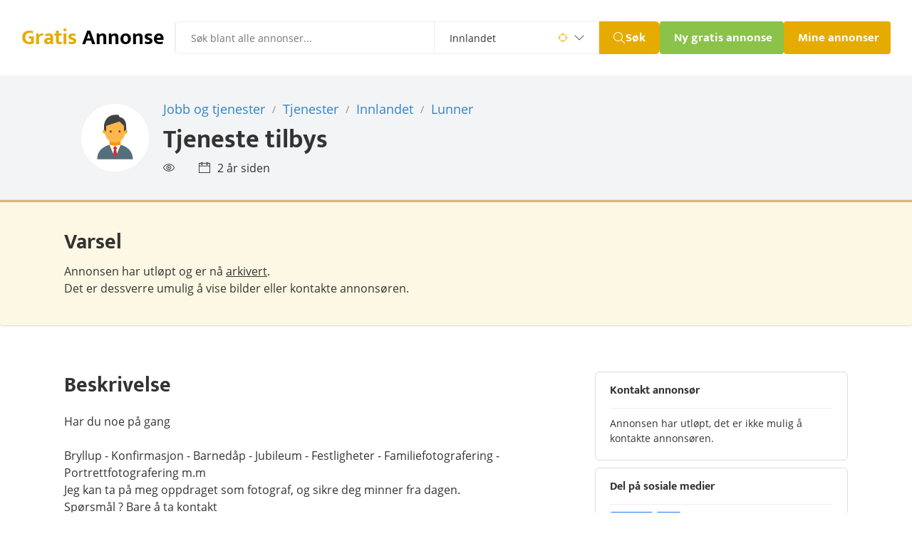

--- FILE ---
content_type: text/html; charset=utf-8
request_url: https://gratis-annonse.no/bryllup-konfirmasjon-barnedap-jubileum.html
body_size: 14483
content:
<!DOCTYPE html>
<html lang="no">

  <head>
    



  <meta charset="utf-8">

  
    <title>Har du noe på gang Bryllup - Konfirmasjon... - Tjenester i Lunner, Innlandet</title>
  

  <!-- font preload on top -->
  <link rel="preload" href="/public/fonts/open-sans-v18-latin-ext_latin-regular.woff2" as="font" type="font/woff2" crossorigin>
  <link rel="preload" href="/public/fonts/open-sans-v18-latin-ext_latin-600.woff2" as="font" type="font/woff2" crossorigin>
  <link rel="preload" href="/public/fonts/open-sans-v18-latin-ext_latin-700.woff2" as="font" type="font/woff2" crossorigin>
  <link rel="preload" href="/public/fonts/mukta-v8-latin-ext_latin-regular.woff2" as="font" type="font/woff2" crossorigin>
  <link rel="preload" href="/public/fonts/mukta-v8-latin-ext_latin-700.woff2" as="font" type="font/woff2" crossorigin>
  <link rel="preload" href="/public/fonts/themify.woff?-fvbane" as="font" type="font/woff" crossorigin>

  <link rel="apple-touch-icon" sizes="180x180" href="/apple-touch-icon.png?v=22">
  <link rel="icon" type="image/png" sizes="32x32" href="/favicon-32x32.png?v=22">
  <link rel="icon" type="image/png" sizes="16x16" href="/favicon-16x16.png?v=22">
  <link rel="manifest" href="/site.webmanifest?v=22">
  <link rel="mask-icon" href="/safari-pinned-tab.svg?v=22" color="#403f3a">
  <link rel="shortcut icon" href="/favicon.ico?v=22">
  <meta name="msapplication-TileColor" content="#2b5797">

  <!-- extra icons -->
  <link href="https://gratis-annonse.no/public/css/themify-icons.css" rel="stylesheet">

  <!-- metaTags -->
  
    <meta name="description" content="- Barnedåp - Jubileum - Festligheter - Familiefotografering - Portrettfotografering m.m Jeg kan ta på meg oppdraget som fotograf, og sikre deg minner fra dagen. Spørsmål ? Bare å ta kontakt Jeg tar og (...)">
  

  <meta name="viewport" content="width=device-width, initial-scale=1.0, maximum-scale=6.0, minimum-scale=1.0, user-scalable=yes" />

  
    <link rel="canonical" href="https://gratis-annonse.no/bryllup-konfirmasjon-barnedap-jubileum.html">
  
  <meta name="robots" content="index, follow" />

  <meta name="msvalidate.01" content="769A1F165EA2161A0F5F682272DAF71D" />
  <meta name="google-site-verification" content="Tq6y7hhZ3BlhbmcZO8K-1aLo10DXu_vT0oPpLrMjMUk" />

  <!-- ogTags -->
  <meta property="fb:app_id" content="1604999983110500"/>
  <meta property="og:site_name" content="gratis-annonse.no"/>

  
    <meta property="og:url" content="https://gratis-annonse.no/bryllup-konfirmasjon-barnedap-jubileum.html"/>
  

  
    <meta property="og:image" content="https://gratis-annonse.no/public/img/archieved.png"/>
  

  
    <meta property="og:image:width" content="260"/>
  

  
    <meta property="og:image:height" content="260"/>
  

  
    <meta property="og:title" content="Tjeneste tilbys i Lunner, Innlandet."/>
  

  
    
  

  

  
    <meta property="og:description" content="Har du noe på gang Bryllup - Konfirmasjon - Barnedåp - Jubileum - Festligheter - Familiefotografering - Portrettfotografering m.m Jeg kan ta på meg oppdraget som fotograf, og sikre deg minner fra dagen. Spørsmål ? Bare å ta kontakt Jeg tar og (...)" />
  

  <script type="application/ld+json">
    {
      "@context" : "https://schema.org",
      "@type" : "WebSite",
      "name" : "Gratis Annonser",
      "alternateName" : "Gratis Annonse",
      "url" : "https://gratis-annonse.no",
      "potentialAction": {
        "@type": "SearchAction",
        "target": "https://gratis-annonse.no/?sokeord={search_term_string}",
        "query-input": "required name=search_term_string"
      }
    }
  </script>

  <script type="application/ld+json">
    {
      "@context" : "https://schema.org",
      "@type" : "Organization",
      "name" : "Gratis Annonser",
      "url" : "https://gratis-annonse.no",
      "sameAs" : [ "https://www.facebook.com/Kj%C3%B8p-og-salg-av-alt-mulig-eiendom-bil-dyr-gratis-annonseno-934658086656470" ]
    }
  </script>

  
    
  

  <script>
    if ('serviceWorker' in navigator) {
      navigator.serviceWorker.getRegistrations().then(function(registrations) {
       for(let registration of registrations) {
        registration.unregister()
      } })
    }
  </script>

  <!-- Flickity CSS -->
  <link rel="stylesheet" href="https://unpkg.com/flickity@2/dist/flickity.min.css">
  <link rel="stylesheet" href="https://unpkg.com/flickity-fullscreen@1/fullscreen.css">

  <!-- Flickity JavaScript -->
  <script src="https://unpkg.com/flickity@2/dist/flickity.pkgd.min.js"></script>
  <script src="https://unpkg.com/flickity-fullscreen@1/fullscreen.js"></script>

  <!-- Tingle -->
  <script src="https://gratis-annonse.no/public/components/tingle/dist/tingle.min.js"></script>
  <link rel="stylesheet" href="https://gratis-annonse.no/public/components/tingle/dist/tingle.min.css">


    <style>
      
  * {
    box-sizing: border-box;
  }

  html {
  }

  @media (max-width: 480px) { /* xs */
    .hide-xs { display: none !important; }
  }
  @media (min-width: 481px) and (max-width: 767px) { /* sm */
    .hide-sm { display: none !important; }
  }
  @media (min-width: 768px) and (max-width: 1250px) { /* md */
    .hide-md { display: none !important; }
  }
  @media (min-width: 1251px) { /* lg */
    .hide-lg { display: none !important; }
  }

  body {
    font-family: 'Open Sans', 'Helvetica Light', 'Arial Narrow', Helvetica, sans-serif;
    font-size: 14px;
    font-weight: 400;
    line-height: 1;
    margin: 0;
    -webkit-font-smoothing: antialiased;
    color: #333;
  }

  table, tbody, tr, td {
    margin: 0;
    padding: 0;
    border-collapse: collapse;
  }

  a {
    color: inherit;
    text-decoration: none;
  }

  a:hover, a:focus {
    color: inherit;
  }

  a * {
    pointer-events: none;
  }

  input {
    pointer-events: auto;
    box-sizing: border-box;
  }

  input:focus, textarea, select {
    outline: none !important;
  }

  p {
    margin: 0;
  }

  p:after {
    content:"";
    display:inline-block;
    width:0px;
    /* outline:1px solid red; /* debug, remove me */
  }

  hr {
    height: 1px;
    border: none;
    background-color: #eee;
    margin: 0;
  }

  hr.dark {
    background-color: #a1a1a1;
    width: 80px;
    margin-top: -1px;
    float: right;
  }

  hr.full {
    width: 100%;
  }

  hr.blue {
    background-color: #6fb8f3;
    width: 72px;
    height: 3px;
    border-radius: 3px;
    float: left;
  }

  h1, h2, h3, h4, p {
    margin: 0;
    padding: 0;
    line-height: inherit;
    font-weight: inherit;
    font-size: inherit;
    color: inherit;
  }

  h1, h2, h3, h4 {
    display: inline;
  }

  button::-moz-focus-inner,
  input[type="button"]::-moz-focus-inner,
  input[type="submit"]::-moz-focus-inner,
  input[type="reset"]::-moz-focus-inner {
    padding: 0 !important;
    margin: 0 !important;
    border: 0 none !important;
  }

  input:-webkit-autofill {
    -webkit-box-shadow: 0 0 0px 1000px white inset;
  }

  input:-webkit-autofill:focus {
    -webkit-box-shadow: /* your box-shadow */, 0 0 0 50px white inset;
    -webkit-text-fill-color: #333;
  }

  input[type="radio"] {
    margin-top: -2px;
    vertical-align: middle;
    cursor: pointer;
  }

  label {
    cursor: pointer;
  }

  ul {
    margin: 0px;
    padding: 0px 0px 0px 14px;
  }

  .text-center {
    text-align: center;
  }

  .text-right {
    text-align: right;
  }

  .text-left {
    text-align: left;
  }

  .center-block {
    display: block;
    margin: 0 auto;
  }

  .position-relative {
    position: relative;
  }

  .img-responsive {
    display: block;
    max-width: 100%;
    height: auto;
  }

  .pull-left {
    float: left;
  }

  .pull-right {
    float: right;
  }

  .pull-none {
    float: none;
  }

  .hide {
    display: none;
  }

  .display-none {
    display: none;
  }

  .visibility-hidden {
    visibility: hidden;
  }

  .overflow-hidden {
    overflow: hidden;
  }

  .inline-block {
    display: inline-block;
  }

  .align-bottom {
    vertical-align: bottom;
  }

  .align-middle {
    vertical-align: middle;
  }

  .align-top {
    vertical-align: top;
  }

  .seperator-1 {
    height: 1px;
  }

  .seperator-2 {
    height: 2px;
  }

  .seperator-3 {
    height: 3px;
  }

  .seperator-4 {
    height: 4px;
  }

  .seperator-5 {
    height: 5px;
  }

  .seperator-10 {
    height: 10px;
  }

  .seperator-20 {
    height: 20px;
  }

  .seperator-30 {
    height: 30px;
  }

  .seperator-40 {
    height: 40px;
  }

  .seperator-60 {
    height: 60px;
  }

  .seperator-80 {
    height: 80px;
  }

  .clearfix {
    content:"";
    display:table;
    clear:both;
  }

  .color-blue {
    color: #003e6b;
  }

  a.color-blue:hover {
    color: #003e6b;
  }

  .color-blue-light {
    color: #3284c5;
  }

  a.color-blue-light:hover {
    color: #3284c5;
  }

  .color-red {
    color: #a94442;
  }

  .color-green {
    color: #3c763d;
  }

  .color-grey {
    color: #444;
  }

  .color-grey-light {
    color: #767676;
  }

  .color-black {
    color: #000;
  }

  .color-white {
    color: #fff;
  }

  .color-yellow {
    color: #e6ab00;
  }

  .color-gold {
    color: #8a6d3b;
  }

  .border-red {
    border-color: #a94442 !important;
  }

  .border-green {
    border-color: #3c763d !important;
  }

  .border-yellow {
    border-color: #e6ab00 !important;
  }

  .background-red {
    background-color: #f2dede;
  }

  .background-red-dark {
    background-color: #a94442;
  }

  .background-green {
    background-color: #dff0d8;
  }

  .background-green-dark {
    background-color: #449d44;
  }

  .background-yellow {
    background-color: #fcf8e3;
  }

  .background-yellow-dark {
    background-color: #e6ab00;
  }

  .background-grey {
    background-color: #f3f4f6;
  }

  .background-blue {
    background-color: #d9edf7;
  }

  .background-dark {
    background-color: #403f3a;
  }

  .background-black {
    background-color: #000;
  }

  .background-animated-gradient {
    background: linear-gradient(-20deg, #fff, #fff, #fff, #ddd, #fff, #fff, #fff);
    background-size: 400% 400%;

    -webkit-animation: AnimationName 7s linear infinite;
    -moz-animation: AnimationName 7s linear infinite;
    animation: AnimationName 7s linear infinite;
  }
  @-webkit-keyframes AnimationName {
    0%{background-position:0% 50%}
    50%{background-position:100% 50%}
    100%{background-position:0% 50%}
  }
  @-moz-keyframes AnimationName {
    0%{background-position:0% 50%}
    50%{background-position:100% 50%}
    100%{background-position:0% 50%}
  }
  @keyframes AnimationName {
    0%{background-position:0% 50%}
    50%{background-position:100% 50%}
    100%{background-position:0% 50%}
  }

  .uppercase {
    text-transform: uppercase;
  }

  .underline {
    text-decoration: underline;
  }

  .underline-hover:hover {
    text-decoration: underline;
  }

  .underline-hover:hover * {
    text-decoration: underline;
  }

  .underline-border {
    border-bottom: 3px solid #e6ab00;
  }

  .width-full {
    width: 100%;
  }

  .bold {
    font-weight: 400;
  }

  .bolder {
    font-weight: 600;
  }

  .boldest {
    font-weight: 700;
  }

  .bold b, b.bold {
    font-weight: 700;
  }

  .line-height-one {
    line-height: 1;
  }

  .line-height-one-halv {
    line-height: 1.5;
  }

  .text-small {
    font-size: 14px;
    font-weight: 300;
  }

  .text-large {
    font-size: 18px;
    font-weight: 400;
  }

  .text-big {
    font-size: 30px;
    line-height: 38px;
    font-family: 'Mukta', sans-serif;
    font-weight: 700;
  }

  .border-radius {
    border-radius: 3px;
  }

  .margin-top {
    margin-top: 5px;
  }

  .margin-bottom {
    margin-bottom: 5px;
  }

  .margin-left {
    margin-left: 5px;
  }

  .margin-right {
    margin-right: 5px;
  }

  .cursor-pointer {
    cursor: pointer;
  }

  .pointer-events-none {
    pointer-events: none;
    cursor: default;
  }

  /* END GENERAL */

  .a-row {
    margin: 0 auto;
    padding-left: 20px;
    padding-right: 20px;
  }
  @media (max-width: 970px) {
    .a-row {
      padding-left: 20px;
      padding-right: 20px;
      max-width: 690px;
    }
  }
  @media (min-width: 971px) {
    .a-row {
      max-width: 1140px;
    }
  }
  @media (max-width: 480px) {
    .a-row {
      padding-left: 10px;
      padding-right: 10px;
    }
  }

  .a-row .a-row {
    padding: 0px;
  }

  .a-row-no-padding {
    padding: 0px;
  }

  .a-row-dark {
    background-color: #fafafa;
  }

  .a-row-light {
    background-color: #fff;
  }

  .a-row-sm {
    max-width: 320px;
  }

  .a-img-container {
    position: relative;
    height: 0;
    overflow: hidden;
    background-color: #ddd;
    color: #ddd;
    font-size: 1px;
    /* padding-bottom must be set inline with % (height/width) * 100 */
    background-image: url('/public/img/rolling-white.svg');
    background-repeat: no-repeat;
    background-position: center;
  }

  .a-img-container img {
    position: absolute;
    top: 0;
    left: 0;
    width:100%;
  }

  .a-button {
    display: inline-block;
    max-width: 350px;
    height: 28px;
    line-height: 28px;
    padding: 0px 10px;
    border-radius: 3px;
    font-family: 'Mukta', sans-serif;
    font-size: 14px;
    font-weight: 700;
    border: none;
    color: #fff;
    cursor: pointer;
  }

  a.a-button {
    padding: 0px 10px;
    line-height: 28px;
    height: 28px;
  }

  .a-button img {
    position: relative;
    height: 16px;
    width: 16px;
    vertical-align: -3px;
  }

  .a-button span {
    display: inline-block;
  }

  .a-button span.a-button-label {
    line-height: 18px;
    border-radius: 8px;
    padding: 0px 4px 0px 4px;
  }

  .a-button-large {
    height: 33px;
    line-height: 30px;
  }

  .a-button-large img {
    height: 24px;
    width: 24px;
    vertical-align: -8px;
  }

  .a-button-blue {
    background-color: #0060a6;
  }

  .a-button-green {
    background-color: #8bc34a;
  }

  .a-button-red {
    background-color: #a94442;
  }

  .a-button-yellow {
    background-color: #e6ab00;
  }

  .a-button-grey {
    background-color:#aaa;
    color:#ffffff;
  }

  .a-button-white {
    background-color: #fff;
    color: #555;
    border: 1px solid #ddd;
  }

  .a-button-disabled, .a-button:disabled {
    background-color:#aaa;
    color:#ffffff;
    pointer-events: none;
    cursor: default;
  }

  .a-button-link {
    font-size: 16px;
    line-height: 24px;
    padding: 0px;
    color: #3284c5;
    background: none;
    box-shadow: none;
    border: none;
  }

  .a-input {
    box-sizing: border-box;
    -webkit-box-sizing: border-box;
    -moz-box-sizing: border-box;
    border: 1px solid #c2c2c2;
    box-shadow: 1px 1px 4px #ebebeb;
    -moz-box-shadow: 1px 1px 4px #ebebeb;
    -webkit-box-shadow: 1px 1px 4px #ebebeb;
    border-radius: 6px;
    padding: 7px;
  }

  input.a-input {
    height: 33px;
    width: 250px;
  }

  textarea.a-input {
    min-height: 160px;
    width: 100%;
    min-width: 250px;
  }

  .a-flash-success, .a-flash-warning, .a-flash-error, .a-flash-info {
    padding: 20px;
    border-radius: 3px;
    border-radius: 0 0 3px 3px;
  }

  .a-flash-success {
    background-color: #e3f1df;
    box-shadow: inset 0 3px 0 0 #50b83c,inset 0 0 0 0 transparent,0 0 0 1px rgba(63,63,68,.05),0 1px 3px 0 rgba(63,63,68,.15);
  }

  .a-flash-error {
    background-color: #fbeae5;
    box-shadow: inset 0 3px 0 0 #de3618,inset 0 0 0 0 transparent,0 0 0 1px rgba(63,63,68,.05),0 1px 3px 0 rgba(63,63,68,.15);
  }

  .a-flash-warning {
    background-color: #fcf8e3;
    box-shadow: inset 0 3px 0 0 #d7b57f,inset 0 0 0 0 transparent,0 0 0 1px rgba(63,63,68,.05),0 1px 3px 0 rgba(63,63,68,.15);
  }

  .a-flash-info {
    background-color: #d9edf7;
    box-shadow: inset 0 3px 0 0 #6fb8f3,inset 0 0 0 0 transparent,0 0 0 1px rgba(63,63,68,.05),0 1px 3px 0 rgba(63,63,68,.15);
  }

  .a-title {
    font-size: 27px;
    font-weight: 700;
    line-height: 1.2;
    letter-spacing: -1px;
    color: #263238;
  }





  /* open-sans-regular - latin-ext_latin */
  @font-face {
    font-family: 'Open Sans';
    font-style: normal;
    font-weight: 400;
    font-display: block;
    src: url('/public/fonts/open-sans-v18-latin-ext_latin-regular.eot'); /* IE9 Compat Modes */
    src: local(''),
         url('/public/fonts/open-sans-v18-latin-ext_latin-regular.eot?#iefix') format('embedded-opentype'), /* IE6-IE8 */
         url('/public/fonts/open-sans-v18-latin-ext_latin-regular.woff2') format('woff2'), /* Super Modern Browsers */
         url('/public/fonts/open-sans-v18-latin-ext_latin-regular.woff') format('woff'), /* Modern Browsers */
         url('/public/fonts/open-sans-v18-latin-ext_latin-regular.ttf') format('truetype'), /* Safari, Android, iOS */
         url('/public/fonts/open-sans-v18-latin-ext_latin-regular.svg#OpenSans') format('svg'); /* Legacy iOS */
  }

  /* open-sans-italic - latin-ext_latin */
  @font-face {
    font-family: 'Open Sans';
    font-style: italic;
    font-weight: 400;
    font-display: block;
    src: url('/public/fonts/open-sans-v18-latin-ext_latin-italic.eot'); /* IE9 Compat Modes */
    src: local(''),
         url('/public/fonts/open-sans-v18-latin-ext_latin-italic.eot?#iefix') format('embedded-opentype'), /* IE6-IE8 */
         url('/public/fonts/open-sans-v18-latin-ext_latin-italic.woff2') format('woff2'), /* Super Modern Browsers */
         url('/public/fonts/open-sans-v18-latin-ext_latin-italic.woff') format('woff'), /* Modern Browsers */
         url('/public/fonts/open-sans-v18-latin-ext_latin-italic.ttf') format('truetype'), /* Safari, Android, iOS */
         url('/public/fonts/open-sans-v18-latin-ext_latin-italic.svg#OpenSans') format('svg'); /* Legacy iOS */
  }

  /* open-sans-600 - latin-ext_latin */
  @font-face {
    font-family: 'Open Sans';
    font-style: normal;
    font-weight: 600;
    font-display: block;
    src: url('/public/fonts/open-sans-v18-latin-ext_latin-600.eot'); /* IE9 Compat Modes */
    src: local(''),
         url('/public/fonts/open-sans-v18-latin-ext_latin-600.eot?#iefix') format('embedded-opentype'), /* IE6-IE8 */
         url('/public/fonts/open-sans-v18-latin-ext_latin-600.woff2') format('woff2'), /* Super Modern Browsers */
         url('/public/fonts/open-sans-v18-latin-ext_latin-600.woff') format('woff'), /* Modern Browsers */
         url('/public/fonts/open-sans-v18-latin-ext_latin-600.ttf') format('truetype'), /* Safari, Android, iOS */
         url('/public/fonts/open-sans-v18-latin-ext_latin-600.svg#OpenSans') format('svg'); /* Legacy iOS */
  }

  /* open-sans-700 - latin-ext_latin */
  @font-face {
    font-family: 'Open Sans';
    font-style: normal;
    font-weight: 700;
    font-display: block;
    src: url('/public/fonts/open-sans-v18-latin-ext_latin-700.eot'); /* IE9 Compat Modes */
    src: local(''),
         url('/public/fonts/open-sans-v18-latin-ext_latin-700.eot?#iefix') format('embedded-opentype'), /* IE6-IE8 */
         url('/public/fonts/open-sans-v18-latin-ext_latin-700.woff2') format('woff2'), /* Super Modern Browsers */
         url('/public/fonts/open-sans-v18-latin-ext_latin-700.woff') format('woff'), /* Modern Browsers */
         url('/public/fonts/open-sans-v18-latin-ext_latin-700.ttf') format('truetype'), /* Safari, Android, iOS */
         url('/public/fonts/open-sans-v18-latin-ext_latin-700.svg#OpenSans') format('svg'); /* Legacy iOS */
  }

  /* mukta-regular - latin-ext_latin */
  @font-face {
    font-family: 'Mukta';
    font-style: normal;
    font-weight: 400;
    font-display: block;
    src: url('/public/fonts/mukta-v8-latin-ext_latin-regular.eot'); /* IE9 Compat Modes */
    src: local(''),
         url('/public/fonts/mukta-v8-latin-ext_latin-regular.eot?#iefix') format('embedded-opentype'), /* IE6-IE8 */
         url('/public/fonts/mukta-v8-latin-ext_latin-regular.woff2') format('woff2'), /* Super Modern Browsers */
         url('/public/fonts/mukta-v8-latin-ext_latin-regular.woff') format('woff'), /* Modern Browsers */
         url('/public/fonts/mukta-v8-latin-ext_latin-regular.ttf') format('truetype'), /* Safari, Android, iOS */
         url('/public/fonts/mukta-v8-latin-ext_latin-regular.svg#Mukta') format('svg'); /* Legacy iOS */
  }

  /* mukta-700 - latin-ext_latin */
  @font-face {
    font-family: 'Mukta';
    font-style: normal;
    font-weight: 700;
    font-display: block;
    src: url('/public/fonts/mukta-v8-latin-ext_latin-700.eot'); /* IE9 Compat Modes */
    src: local(''),
         url('/public/fonts/mukta-v8-latin-ext_latin-700.eot?#iefix') format('embedded-opentype'), /* IE6-IE8 */
         url('/public/fonts/mukta-v8-latin-ext_latin-700.woff2') format('woff2'), /* Super Modern Browsers */
         url('/public/fonts/mukta-v8-latin-ext_latin-700.woff') format('woff'), /* Modern Browsers */
         url('/public/fonts/mukta-v8-latin-ext_latin-700.ttf') format('truetype'), /* Safari, Android, iOS */
         url('/public/fonts/mukta-v8-latin-ext_latin-700.svg#Mukta') format('svg'); /* Legacy iOS */
  }




  .main-menu-container {
    display: flex;
    justify-content: space-between;
    padding: 30px;
    gap: 14px;
  }

  .main-menu-container .main-menu-left {
    display: flex;
    flex-grow: 1;
    gap: 30px;
  }

  .main-menu-container .main-menu-left .logo {
    display: flex;
    align-items: center;
    max-width: 216px;
    padding-right: 15px;
    border-right: 1px solid #eee;

    white-space: nowrap;
    overflow: hidden;
  }

  .main-menu-container .main-menu-left .main-menu-search form {
    display: flex;
  }

  .main-menu-container .main-menu-left .main-menu-search {
    flex-grow: 1;
  }

  .main-menu-container .main-menu-left .main-menu-search form input.term {
    padding: 12px 21px;
    border: 1px solid #eee;
    width: 100%;
    max-width: 400px;
    border-top-left-radius: 6px;
    border-bottom-left-radius: 6px;

    font-size: 14px;
    font-family: 'Open Sans', sans-serif;
  }

  .main-menu-container .main-menu-left .main-menu-search form .search-county {
    position: relative;
    display: flex;
    align-items: center;
    border: 1px solid #eee;
    border-left: none;

    font-size: 14px;
    font-family: 'Open Sans', sans-serif;
  }

  .main-menu-container .main-menu-left .main-menu-search form .search-county .search-icon {
    position: absolute;
    z-index: -1;
  }

  .main-menu-container .main-menu-left .main-menu-search form .search-county .search-icon.icon-targer {
    right: 43px;
    width: 14px;
  }

  .main-menu-container .main-menu-left .main-menu-search form .search-county .search-icon.icon-down {
    right: 20px;
    width: 14px;
  }

  .main-menu-container .main-menu-left .main-menu-search form .search-county select {
    width: 230px;
    padding: 12px 21px;
    border: none;
    cursor: pointer;
    color: #333;
    -webkit-appearance: none;
    -moz-appearance: none;

/*    box-sizing: border-box;*/
    background-color: transparent;
    font-size: 14px;
    font-family: 'Open Sans', sans-serif;
  }

  .main-menu-container .main-menu-left .main-menu-search form button {
    max-width: 88px;
    min-height: 46px;
    padding: 0 20px;
    border: none;
    border-top-right-radius: 6px;
    border-bottom-right-radius: 6px;

    background-color: #e6ab00;
    cursor: pointer;
  }

  .main-menu-container .main-menu-left .main-menu-search form button span {
    display: flex;
    align-items: center;
    gap: 4px;

    font-size: 17px;
    font-weight: 700;
    font-family: 'Mukta', sans-serif;
    color: #fff;
  }

  .main-menu-container .main-menu-left .main-menu-search form button span i {
    width: 17px;
  }


  .main-menu-container .main-menu-left .mobile-search-icon {
    display: none;
  }

  .main-menu-container .main-menu-right {
    display: flex;
    gap: 30px;
  }

  .main-menu-container .main-menu-right .sub-menu {
    display: flex;
    align-items: center;
    max-width: 241px;
    gap: 30px;
    margin-left: 12px;
  }

  .main-menu-container .main-menu-right .sub-menu .sub-menu-link {
    font-size: 16px;
    font-weight: 700;
    font-family: 'Mukta', sans-serif;
  }

  .main-menu-container .main-menu-right .main-menu-buttons {
    display: flex;
    gap: 13px;
  }

  .main-menu-container .main-menu-right .main-menu-buttons .menu-button {
    height: 46px;
    border: none;
    padding: 8px 20px;

    font-size: 17px;
    font-weight: 700;
    font-family: 'Mukta', sans-serif;
    color: #fff;
    white-space: nowrap;
  }

  .main-menu-container .main-menu-right .main-menu-buttons .button-add {
    border-radius: 4px;
    background-color: #8bc34a;
    max-width: 174px;
    overflow: hidden;
  }

  .main-menu-container .main-menu-right .main-menu-buttons .button-profile {
    max-width: 150px;
    border-radius: 4px;

    background-color: #e6ab00;
    overflow: hidden;
  }

  .main-menu-mobile {
    display: none;
    padding: 30px;
  }

  .main-menu-mobile .logo-wrapper {
    display: flex;
    justify-content: space-between;
    margin-bottom: 5px;
  }

  .main-menu-mobile .logo-wrapper .logo {
    display: flex;
    align-items: center;
    max-width: 216px;
    padding-right: 15px;

    white-space: nowrap;
    overflow: hidden;
  }

  .main-menu-mobile .search-form form {
    display: flex;
  }

  .main-menu-mobile .search-form input {
    width: 100%;
    padding: 12px 21px;
    border: 1px solid #eee;
    border-top-left-radius: 6px;
    border-bottom-left-radius: 6px;

    font-size: 14px;
    font-family: 'Open Sans', sans-serif;
  }

  .main-menu-mobile .search-form button {
    padding: 0 20px;
    border: none;
    border-top-right-radius: 6px;
    border-bottom-right-radius: 6px;

    background-color: #e6ab00;
    cursor: pointer;
  }

  .main-menu-mobile .search-form button span {
    display: flex;
    align-items: center;
    gap: 4px;

    font-size: 17px;
    font-weight: 700;
    font-family: 'Mukta', sans-serif;
    color: #fff;
  }

  @media (max-width: 1500px) {
    .main-menu-container .main-menu-right .sub-menu {
      display: none;
    }
  }

  @media (max-width: 1230px) {
    .main-menu-container .main-menu-left .main-menu-search form .search-county {
      display: none;
    }
  }

  @media (max-width: 1000px) {
    .main-menu-container {
      flex-direction: column;
      gap: 5px;
    }

    .main-menu-container .main-menu-left .logo {
      border: none;
    }

    .main-menu-container .main-menu-left .mobile-search-icon,
    .main-menu-mobile .mobile-search-close-icon {
      display: block;
      margin-right: 15px;

      font-size: 24px;
      line-height: 40px;
    }

    .main-menu-container .main-menu-left .main-menu-search {
      display: none;
    }

    .main-menu-container .main-menu-left {
      justify-content: space-between;
      gap: 0;
    }
  }

  @media (max-width: 480px) {
    .main-menu-container,
    .main-menu-mobile {
      padding: 10px 10px 20px 10px;
    }

    .main-menu-container .main-menu-right .main-menu-buttons {
      flex-wrap: wrap;
    }

    .main-menu-container .main-menu-right .main-menu-buttons .menu-button {
      height: 35px;
      padding: 0px 14px;

      font-size: 15px;
    }

    .main-menu-container .main-menu-right .main-menu-buttons .button-add {
      max-width: 146px;
    }

    .main-menu-container .main-menu-right .main-menu-buttons .button-profile {
      max-width: 125px;
    }


    .main-menu-mobile .search-form input {
      padding: 5.5px 14px;

      font-size: 15px;
    }

    .main-menu-mobile .search-form button {
      padding: 0 14px;
    }

    .main-menu-mobile .search-form button span {
      display: flex;
      gap: 4px;

      font-size: 17px;
      font-weight: 700;
    }
  }



  .singleTitle-background {
    background-color: #f3f4f6;
  }

  .singleTitle-background .a-row {
    padding: 32px 10px 35px 44px;
  }

  .singleTitle-postit {
    position: absolute;
    top: -13px;
    left: 21px;
    z-index: 10;
    display: inline-block;
    padding: 0px 10px 0px 10px;
    background-color: #ff5851;
    border: none;
    border-radius: 0px;

    color: #fff;
    font-family: 'Mukta', sans-serif;
    font-size: 18px;
    line-height: 26px;
    font-weight: 600;
  }

  .singleTitle-image {
    display: block;
    float: left;
    padding-top: 8px;
  }

  .singleTitle-image-wrapper {
    display: table-cell; 
    vertical-align: middle; 
    text-align: center;
    width: 95px;
    height: 95px;

    background-color: #fff;
    border-radius: 50%;
  }

  .singleTitle-text {
    display: block;
    float: left;
    padding-left: 20px;
    max-width: 550px;
  }

  .singleTitle-text h2 {
    display: block;
    font-size: 18px;
    line-height: 30px;
  }

  .singleTitle-text h1 {
    display: block;
    padding-top: 4px;
    font-size: 36px;
    line-height: 46px;
    font-family: 'Mukta', sans-serif;
    font-weight: 700;
  }

  .singleTitle-text div {
    padding-top: 7px;
  }

  .singleTitle-text div span {
    padding-right: 20px;
    font-size: 16px;
    line-height: 20px;
  }

  .singleTitle-text div span i {
    padding-right: 10px;
  }

  .singleTitle-breadcrumb-seperator {
    font-size: 14px;
    margin-right: 5px;
    margin-left: 5px;
    font-weight: 400;
    vertical-align: 1px;
    color: #888;
  }

  .singleTitle-menu {
    margin-top: 23px;
    float: right;
    text-align: right;
  }

  .singleTitle-button-edit,
  .singleTitle-button-delete,
  .singleTitle-button-repost,
  .singleTitle-button-premium,
  .singleTitle-button-disabled {
    height: 60px;
    min-width: 60px;
    line-height: 60px;
    color: #c1c1c1;
    background-color: #fff;
    border: 1px solid #ddd;
    border-radius: 4px;
    cursor: pointer;
  }

  .singleTitle-button-edit:hover {
    color: #0060a6;
  }

  .singleTitle-button-delete:hover {
    color: #a94442;
  }

  .singleTitle-button-repost:hover {
    color: #8bc34a;
  }

  .singleTitle-button-premium:hover {
    color: #e6ab00;
  }

  .singleTitle-repost-time {
    display: inline-block;
    line-height: 16px;
    padding: 5px 8px;
    border-radius: 4px;
    border: 1px solid #ddd;
  }

  .singleTitle-repost-time b {
    font-weight: 600;
  }

  @media (max-width: 970px) {
    .singleTitle-menu {
      width: 100%;
      text-align: left;
      margin-top: 10px;
    }
    .singleTitle-menu-repost {
      padding-left: 114px;
    }
  }

  @media (max-width: 718px) {
    .singleTitle-image {
      width: 100%;
      padding-bottom: 10px;
    }
    .singleTitle-image {
      padding-left: 5px;
    }
    .singleTitle-text {
      padding-left: 5px;
    }
    .singleTitle-menu-repost {
      padding-left: 0px;
    }
    .singleTitle-background .a-row {
      padding: 32px 20px 35px 20px;
    }
  }

  @media (max-width: 480px) {
    .singleTitle-background .a-row {
      padding: 12px 10px 20px 10px;
    }
    .singleTitle-text h2 {
      padding-bottom: 5px;
      font-size: 16px;
      line-height: 25px;
    }
    .singleTitle-text h1 {
      font-size: 30px;
      line-height: 33px;
    }
    .singleTitle-text div {
      padding-top: 10px;
    }
    .singleTitle-text div span {
      font-size: 14px;
      line-height: 18px;
    }
    .singleTitle-menu {
      padding-top: 3px;
    }

    .singleTitle-postit {
      left: 13px;
    }
  }




  .singleArticleArchieve {
    .padding-left: 0px;
    .padding-right: 0px;
  }

  .singleArticleArchieve {
    font-size: 16px;
  }



  .layoutSeperator {
    height: 60px;
  }

  @media (max-width: 970px) {
    .layoutSeperator {
      height: 30px;
    }
  }



  .layoutNavRight-content {
    width: 65%;
    float: left;
  }

  @media (max-width: 970px) {
    .layoutNavRight-content {
      width: 100%;
      float: none;
    }
  }



  .singleArticleDescription-title {
    font-size: 30px;
    line-height: 38px;
    font-family: 'Mukta', sans-serif;
    font-weight: 700;
  }

  .singleArticleDescription-text {
    font-size: 16px;
    line-height: 24px;
  }

  .singleArticleDescription-text a {
    color: #3284c5;
  }

  .singleArticleDescription-text .a-button {
    height: 23px;
    line-height: 23px;
    padding: 0px 8px;
    font-size: 13.5px;
  }



  .singleArticleTable-title {
    font-size: 30px;
    line-height: 38px;
    font-family: 'Mukta', sans-serif;
    font-weight: 700;
  }

  .singleArticleTable-table > .singleArticleTable-row:nth-child(odd){
    background-color: #f7f7f7;
  }
  .singleArticleTable-table > .singleArticleTable-row:nth-child(even){
    background-color: #fff;
  }

  .singleArticleTable-row {
    position: relative;
    padding: 15px 10px 15px 20px;

    font-size: 16px;
    line-height: 23px;
  }

  .singleArticleTable-row-title {
    margin-right: 5px;
  }

  .singleArticleTable-row i  {
    position: absolute;
    display: block;
    top: 18px;
    left: 17px;
    width: 16px;
    height: 16px;
  }

  .singleArticleTable-padding  {
    margin-left: 26px;
  }



  .singleArticleMap-title {
    font-size: 30px;
    line-height: 38px;
    font-family: 'Mukta', sans-serif;
    font-weight: 700;
  }




  .layoutNavRight-navigation {
    width: 35%;
    float: left;
    padding-left: 30px;
  }

  @media (max-width: 970px) {
    .layoutNavRight-navigation {
      width: 100%;
      float: none;
      padding-left: 0px;
    }
  }




  .listingMenuSectionBegin-wrapper {
    padding: 14px 20px 0px 20px;
    border: 1px solid #ddd;
    border-radius: 6px;
  }

  .listingMenuSectionBegin-title {
    padding-bottom: 12px;
    line-height: 24px;
    font-size: 16px;
    font-family: 'Mukta', sans-serif;
    font-weight: 700;
    border-bottom: 1px solid #eee;
  }



  .singleArticleContact-phone {
    display: flex;
    justify-content: space-between;
    align-items: center;

    width: 100%;
    min-height: 70px;
    padding: 0px 20px;
    border-radius: 4px;
    background-color: #dcedc8;
    cursor: pointer;
  }

  .singleArticleContact-text-big {
    font-size: 18px;
    font-family: 'Mukta', sans-serif;
    font-weight: 700;
  }

  .singleArticleContact-text-small {
    font-size: 14px;
    font-family: 'Mukta', sans-serif;
    font-weight: 700;
  }

  .singleArticleContact-icon {
    font-size: 20px;
  }

  .singleArticleContact-email {
    display: flex;
    justify-content: space-between;
    align-items: center;

    width: 100%;
    min-height: 70px;
    padding: 0px 20px;
    border-radius: 4px;
    background-color: #ffecb3;
  }

  .singleArticleContact-premium {
    display: flex;
    justify-content: space-between;
    align-items: center;

    width: 100%;
    min-height: 70px;
    padding: 0px 20px;
    border-radius: 4px;
    background-color: #fbeae5;
  }




  .singleArticleSettings-repost {
    font-size: 13px;
    font-weight: 300;
  }

  .singleArticleSettings-text-box {
    display: inline-block;
    line-height: 16px;
    padding: 5px 8px;
    border-radius: 4px;
    border: 1px solid #ddd;
  }

  .singleArticleSettings-text-box b {
    font-weight: 600;
  }




  .listingFanpageDummy-title {
    font-size: 30px;
    line-height: 38px;
    font-family: 'Mukta', sans-serif;
    font-weight: 700;
  }

  .listingFanpageDummy-controls {
    position: relative;
    width: 340px;
    height: 130px;
    background-size: 340px 130px;
  }

  .listingFanpageDummy-gradient {
    position: absolute;
    width: 340px;
    height: 90px;
    background: linear-gradient(to bottom, rgba(0, 0, 0, .7) 0%, rgba(0, 0, 0, 0) 100%);
  }

  .listingFanpageDummy-logo {
    display: block;
    position: absolute;
    top: 8px;
    left: 8px;
    height: 56px;
    border: 2px solid #ffffff;
  }

  .listingFanpageDummy-headline {
    position: absolute;
    left: 68px;
    top: 6px;
    color: #ffffff;
    text-shadow: 0 2px 4px rgba(0, 0, 0, .9);
    font-family: Helvetica, Arial, sans-serif;
  }

  .listingFanpageDummy-headline a {
    font-size: 18px;
    line-height: 22px;
  }

  .listingFanpageDummy-headline div {
    margin-top: 4px;
    font-size: 12px;
  }

  .listingFanpageDummy-button-like {
    display: block;
    position: absolute;
    top: 96px;
    left: 10px;
  }

  .listingFanpageDummy-button-more {
    display: block;
    position: absolute;
    top: 96px;
    right: 7px;
  }

  .listingFanpageDummy-invitation {
    background-color: #f5f6f7;
    border: 1px solid #ebedf0;
    width: 340px;
    height: 50px;
    box-sizing: border-box;
  }

  .listingFanpageDummy-invitation div {
    margin: 8px;
    padding: 8px;
    border-radius: 2px;
    background-color: #ffffff;
    box-shadow: 0 1px 2px rgba(0, 0, 0, .12);
    border-color: #EBEDF0 #dfe0e4 #d0d1d5;
    font-family: Helvetica, Arial, sans-serif;
    font-size: 12px;
    line-height: 16px;
  }

  .listingFanpageDummy-placeholder {
    width: 340px;
    height: 214px;
    background: #fff url('/public/img/rolling.svg') no-repeat center center;
    display: inline-block;
  }



  .twitter-content {
    max-width: 500px;
  }

  .twitter-shadow {
    min-height: 100px;
    box-shadow: rgba(171, 181, 189, 0.5) 0px 35px 100px 0px;
    border-radius: 5px;
  }

  .twitter-img {
    width: 100%;
    display: block;
  }



  .bottom-left {
    width: 70%;
    float: left;
    padding-right: 25px;
  }

  .bottom-right {
    width: 30%;
    float: left;
    padding-left: 25px;
  }

  @media (max-width: 700px) {
    .bottom-left {
      width: 100%;
    }
    .bottom-right {
      width: 100%;
      padding-left: 0px;
      margin-top: 40px;
    }
  }

  .bottom-logo-text {
    font-family: 'Mukta', sans-serif;
    font-size: 30px;
  }

  .bottom-text {
    padding-left: 2px;
  }

  .bottom-wrapper i {
    margin-right: 7px;
  }

  .bottom-social {
    margin-left: -3px;
  }

  .bottom-social i {
    margin-right: 15px;
  }

  .bottom-title {
    font-family: 'Mukta', sans-serif;
    font-weight: 700;
    font-size: 18px;
    line-height: 26px;
  }

  .bottom-nav {
    margin-left: 13px;
    line-height: 24px;
    font-size: 14px;
  }

  .bottom-nav-link a::before {
    content: "";
    height: 3px;
    width: 3px;
    position: absolute;
    background: #333;
    left: -12px;
    bottom: 0;
    top: 11px;
  }






  .js-spinner-button {
    position: relative;
  }

  .js-spinner-div {
    position: absolute;
    top: 7%;
    left: 0px;
    width: 100%;
    height: 80%;
    text-align: center;
  }

  .js-spinner-div img {
    height: 100%;
  }

  .js-spinner-div-big {
    top: 22%;
    height: 50%;
  }

  .js-spinner-div-menu {
    top: 2px;
    height: 18px;
  }

  .js-spinner-div-title {
    top: 4px;
    height: 28px;
  }

  .js-spinner-div-logo {
    height: 30px;
    line-height: 46px;
  }

    </style>
  </head>
  <body>
    



  <div data-js-container class="main-menu-container">
    <div class="main-menu-left">
      <div class="logo text-big">
        <a data-spinner-color="black" data-spinner-size="logo" href="https://gratis-annonse.no">
          <span class="color-yellow">Gratis</span><span class="color-black"> Annonse</span>
        </a>
      </div>
      <div class="main-menu-search">
        <form method="POST" action="https://gratis-annonse.no/sok">
          <input class="term" type="text" name="term" placeholder="Søk blant alle annonser..." value=""><!--
          --><div class="search-county">
            <select name="county">
              <option>Hele Norge</option>
              
                <option value="agder">Agder</option>
              
                <option value="innlandet" selected>Innlandet</option>
              
                <option value="møre og romsdal">Møre og Romsdal</option>
              
                <option value="nordland">Nordland</option>
              
                <option value="oslo">Oslo</option>
              
                <option value="rogaland">Rogaland</option>
              
                <option value="trøndelag">Trøndelag</option>
              
                <option value="troms og finnmark">Troms og Finnmark</option>
              
                <option value="vestfold og telemark">Vestfold og Telemark</option>
              
                <option value="vestland">Vestland</option>
              
                <option value="viken">Viken</option>
              
                <option value="utlandet">Utlandet</option>
              
            </select>
            <i class="search-icon icon-targer ti-target color-yellow"></i>
            <i class="search-icon icon-down ti-angle-down"></i>
          </div><!--
          --><button class="js-spinner-button" type="submit"><span><i class="ti-search"></i> Søk</span></button>
        </form>
      </div>
      <a class="mobile-search-icon" data-js-open href="#"><i class="ti-search"></i></a>
    </div>

    <div class="main-menu-right">
      <div class="sub-menu">
        <a class="sub-menu-link" href="https://gratis-annonse.no?kategori=hytte">Hytte</a>
        <a class="sub-menu-link" href="https://gratis-annonse.no?kategori=katter">Katter</a>
        <a class="sub-menu-link" href="https://gratis-annonse.no?kategori=hunder">Hunder</a>
        <a class="sub-menu-link" href="https://gratis-annonse.no#faq"><i class="ti-help-alt"></i></a>
      </div>
      <div class="main-menu-buttons">
        <form method="POST" action="/sett-inn">
          <input type="hidden" name="addStep" value="wantedAction" />
          <button class="js-spinner-button menu-button button-add cursor-pointer" type="submit"><span>Ny gratis annonse</span></button>
        </form>
        <form method="GET" action="/konto/mine-annonser">
          <button class="js-spinner-button menu-button button-profile cursor-pointer" type="submit"><span>Mine annonser</span></button>
        </form>
      </div>
    </div>
  </div>

  <div class="main-menu-mobile" data-js-search>
    <div class="logo-wrapper">
      <div class="logo text-big">
        <a data-spinner-color="black" data-spinner-size="logo" href="https://gratis-annonse.no">
          <span class="color-yellow">Gratis</span><span class="color-black"> Annonse</span>
        </a>
      </div>
      <a class="mobile-search-close-icon" data-js-close href="#"><i class="ti-close"></i></a>
    </div>
    <div class="search-form">
      <form method="POST" action="https://gratis-annonse.no/sok">
  <input type="text" name="term" placeholder="Søk blant alle annonser" value=""><!--
        --><button class="js-spinner-button" type="submit"><span><i class="ti-search"></i> Søk</span></button>
      </form>
    </div>
  </div>





  <div class="singleTitle-background">
    <div class="a-row position-relative">
      

      <div class="singleTitle-image">
        
          <div class="singleTitle-image-wrapper">
            <img src="/public/img/nopicture/tjenester.svg" width="75" height="75" alt="Kategori bilde for Har du noe på gang Bryllup - Konfirmasjon - Barnedåp - Jubileum - Festligheter - ..."/>
          </div>
        
      </div>

      <div class="singleTitle-text">
        <h2>
          
            <span class="inline-block">
              <a data-spinner-color="black" class="js-spinner-button color-blue-light underline-hover" href="https://gratis-annonse.no/?gruppe=jobb-og-tjenester"><span>Jobb og tjenester</span></a> 
              
                <span class="singleTitle-breadcrumb-seperator">/</span>
              
            </span>
          
            <span class="inline-block">
              <a data-spinner-color="black" class="js-spinner-button color-blue-light underline-hover" href="https://gratis-annonse.no/?kategori=tjenester"><span>Tjenester</span></a> 
              
                <span class="singleTitle-breadcrumb-seperator">/</span>
              
            </span>
          
            <span class="inline-block">
              <a data-spinner-color="black" class="js-spinner-button color-blue-light underline-hover" href="https://gratis-annonse.no/?fylke=innlandet"><span>Innlandet</span></a> 
              
                <span class="singleTitle-breadcrumb-seperator">/</span>
              
            </span>
          
            <span class="inline-block">
              <a data-spinner-color="black" class="js-spinner-button color-blue-light underline-hover" href="https://gratis-annonse.no/?kommune=lunner"><span>Lunner</span></a> 
              
            </span>
          
        </h2>
        
          <h1>Tjeneste tilbys</h1>
        
        <div>
          <span><i class="ti-eye"></i><a href="https://gratis-annonse.no/statistikk/bryllup-konfirmasjon-barnedap-jubileum.html" data-spinner-color="black" class="js-spinner-button underline-hover"></a></span>
          <span><i class="ti-calendar"></i><time datetime="2023-11-03T22:45:16.488Z">3. november 2023 kl. 23:45</time></span>
        </div>
      </div>

      

      <div class="clearfix"></div>
    </div>
  </div>





  
    <div class="singleArticleArchieve a-flash-warning line-height-one-halv">
      <div class="a-row">
        <div class="seperator-20"></div>
        <b class="text-big">Varsel</b><br/>
        <div class="seperator-10"></div>
        <span>Annonsen har utløpt og er nå <u>arkivert</u>.</span>
        <br>
        <span>Det er dessverre umulig å vise bilder eller kontakte annonsøren.</span>
        <div class="seperator-20"></div>
      </div>
    </div>
    <div class="seperator-5"></div>
  




  <div class="layoutSeperator"></div>



  <div class="a-row">
    <aside class="layoutNavRight-content">



  <h4 class="singleArticleDescription-title">Beskrivelse</h4>

  <div class="seperator-20"></div>

  <div class="singleArticleDescription-text">
    
      Har du noe på gang<br /><br />Bryllup - Konfirmasjon - Barnedåp - Jubileum - Festligheter - Familiefotografering - Portrettfotografering m.m<br />Jeg kan ta på meg oppdraget som fotograf, og sikre deg minner fra dagen.<br />Spørsmål ? Bare å ta kontakt<br /><br />Jeg tar også på meg oppdrag innen blant annet.<br />Reklamefotografering - Produktfotografering også inne matretter m.m<br /><br />For mer informasjon og pristilbud kan du kontakte meg på<br /> [e-post] <br />eller på telefon [nummer] <br /><br />Noen ganger så kan det være at jeg er litt opptatt, eller utenfor dekningsområde og ikke kan svarer med en gang. Men prøv igjen, eller send en melding / e-post, så tar jeg kontakt når jeg har mulighet.
    
  </div>



  <div class="layoutSeperator"></div>



  <h4 class="singleArticleTable-title">Mer informasjon</h4>

  <div class="seperator-20"></div>

  <div class="singleArticleTable-table">

    <div class="singleArticleTable-row">
      <i class="ti-announcement"></i> 
      <div class="singleArticleTable-padding">
        <span class="singleArticleTable-row-title">Annonsetype:</span>
        <span class="bolder">
          
            <span>Tjeneste tilbys</span>
          
        </span>
      </div>
    </div>

    <div class="singleArticleTable-row">
      <i class="ti-calendar"></i>
      <div class="singleArticleTable-padding">
        <span class="singleArticleTable-row-title">Publisert:</span>
        <span class="bolder"><time datetime="2023-11-03T22:45:16.488Z">3. november 2023 kl. 23:45</time></span>
      </div>
    </div>

    

    
      <div class="singleArticleTable-row">
        <i class="ti-map"></i>
        <div class="singleArticleTable-padding">
          <span class="singleArticleTable-row-title">Fylke:</span>
          <span class="bolder">
            <a href="https://gratis-annonse.no/?fylke=innlandet" data-spinner-color="black" class="js-spinner-button underline-hover">
              <span>Innlandet</span>
            </a>
          </span>
        </div>
      </div>
    

    
      <div class="singleArticleTable-row">
        <i class="ti-location-pin"></i>
        <div class="singleArticleTable-padding">
          <span class="singleArticleTable-row-title">Kommune:</span>
          <span class="bolder">
            <a href="https://gratis-annonse.no/?kommune=lunner" data-spinner-color="black" class="js-spinner-button underline-hover">
              <span>Lunner</span>
            </a>
          </span>
        </div>
      </div>
    

    
      <div class="singleArticleTable-row">
        <i class="ti-layers"></i>
        <div class="singleArticleTable-padding">
          <span class="singleArticleTable-row-title">Kategori:</span>
          <span class="bolder">
            <a href="https://gratis-annonse.no/?gruppe=jobb-og-tjenester" data-spinner-color="black" class="js-spinner-button underline-hover">
              <span>Jobb og tjenester</span>
            </a>
          </span>
        </div>
      </div>
    

    
      <div class="singleArticleTable-row">
        <i class="ti-gallery"></i>
        <div class="singleArticleTable-padding">
          <span class="singleArticleTable-row-title">Underkategori:</span>
          <span class="bolder">
            <a href="https://gratis-annonse.no/?kategori=tjenester" data-spinner-color="black" class="js-spinner-button underline-hover">
              <span>Tjenester</span>
            </a>
          </span>
        </div>
      </div>
    

    

    
      
      
        
        
        
          
        
        
        
          
    

  </div>



  <div class="layoutSeperator"></div>



  
    
      <div>
        <h4 class="singleArticleMap-title">Kart</h4>
        <div class="seperator-20"></div>

        <div class="singleArticleMap-image">
          <a href="https://kart.gulesider.no/?q=&quot;lunner&quot;" target="_blank">
            <img class="img-responsive" src="https://gratis-annonse.no/public/img/maps/lunner.png" alt="Plassering på kartet">
          </a>
        </div>
      <div>
    
  



  <div class="layoutSeperator"></div>



  </aside>

  <nav class="layoutNavRight-navigation">



  <div class="listingMenuSectionBegin-wrapper">
    <div class="listingMenuSectionBegin-title">Kontakt annonsør</div>
    <div class="seperator-10"></div>


    <!--<div class="seperator-10"></div>-->
  <!--</div>-->
  <!--<div class="seperator-10"></div>-->



  

  
    <div class="line-height-one-halv">
      Annonsen har utløpt, det er ikke mulig å kontakte annonsøren.
    </div>
  

  

  <div class="seperator-10"></div>



    <div class="seperator-10"></div>
  </div>
  <div class="seperator-10"></div>



  <div class="listingMenuSectionBegin-wrapper">
    <div class="listingMenuSectionBegin-title">Del på sosiale medier</div>
    <div class="seperator-10"></div>


    <!--<div class="seperator-10"></div>-->
  <!--</div>-->
  <!--<div class="seperator-10"></div>-->



  <div>
    <a href="https://www.facebook.com/sharer.php?u=https%3A%2F%2Fgratis-annonse.no%2Fbryllup-konfirmasjon-barnedap-jubileum.html" target="_blank"><img src="https://gratis-annonse.no/public/img/facebook-like.png" height="20"></a>
  </div>



    <div class="seperator-10"></div>
  </div>
  <div class="seperator-10"></div>



  <div class="listingMenuSectionBegin-wrapper">
    <div class="listingMenuSectionBegin-title">Innstillinger</div>
    <div class="seperator-10"></div>


    <!--<div class="seperator-10"></div>-->
  <!--</div>-->
  <!--<div class="seperator-10"></div>-->



  
    <div class="line-height-one-halv">
      Annonsen har utløpt, det er ikke mulig å redigere innstillinger.
    </div>
  

  

  

  




    <div class="seperator-10"></div>
  </div>
  <div class="seperator-10"></div>



  <div class="layoutSeperator"></div>



    </nav>

  </div>
  <div class="clearfix"></div>



  <div class="seperator-20"></div>
  <script data-ad-client="ca-pub-6537822053618121" async src="https://pagead2.googlesyndication.com/pagead/js/adsbygoogle.js"></script>

  <div class="text-center">
    <script async src="https://pagead2.googlesyndication.com/pagead/js/adsbygoogle.js"></script>
    <!-- Gratis Annonse Top -->
    <ins class="adsbygoogle"
         style="display:block"
         data-ad-client="ca-pub-6537822053618121"
         data-ad-slot="7140674561"
         data-ad-format="auto"
         data-full-width-responsive="true"></ins>
    <script>
         (adsbygoogle = window.adsbygoogle || []).push({});
    </script>
  </div>
  <div class="seperator-10"></div>



  <div class="layoutSeperator"></div>





  <div class="a-row">
    <h4 class="listingFanpageDummy-title">Følg nye Lunner annonser på Facebook</h4>

    <div class="seperator-20"></div>

    <div class="overflow-hidden">
      <div class="listingFanpageDummy-controls" style="background-image: url('https://gratis-annonse.no/public/img/fanpage-dummy/backgrounds/lunner.jpg');">
        <div class="listingFanpageDummy-gradient"></div>
        <a class="listingFanpageDummy-logo" href="https://www.facebook.com/Kj%C3%B8p-og-salg-Lunner-Roa-Harestua-gratis-annonseno-1208147549277017" target="_blank"><img src="https://gratis-annonse.no/public/img/fanpage-dummy/ogimage_square.png" width="52" height="52"/></a>
        <div class="listingFanpageDummy-headline">
          <a class="underline-hover" href="https://www.facebook.com/Kj%C3%B8p-og-salg-Lunner-Roa-Harestua-gratis-annonseno-1208147549277017" target="_blank">Kjøp og salg Lunner, Roa, Harestua</a>
          <div>269 likerklikk</div>
        </div>
        <a class="listingFanpageDummy-button-like" href="https://www.facebook.com/Kj%C3%B8p-og-salg-Lunner-Roa-Harestua-gratis-annonseno-1208147549277017" target="_blank"><img src="https://gratis-annonse.no/public/img/fanpage-dummy/lik-side.png" width="78" height="24"/></a>
        <a class="listingFanpageDummy-button-more" href="https://www.facebook.com/Kj%C3%B8p-og-salg-Lunner-Roa-Harestua-gratis-annonseno-1208147549277017" target="_blank"><img src="https://gratis-annonse.no/public/img/fanpage-dummy/finn-ut-mer.png" width="103" height="28"/></a>
      </div>
      <div class="listingFanpageDummy-invitation">
        <a href="https://www.facebook.com/Kj%C3%B8p-og-salg-Lunner-Roa-Harestua-gratis-annonseno-1208147549277017" target="_blank"><div>Bli den første av vennene dine til å like dette</div></a>
      </div>
    </div>
  </div>





  <div class="layoutSeperator"></div>



  <div class="layoutSeperator"></div>




<div class="a-row">
  <div class="twitter-content">
    <h4 class="listingFanpageDummy-title">Følg på X / Twitter</h4>

    <div class="seperator-20"></div>

    <div class="twitter-shadow overflow-hidden">
      <a href="https://twitter.com/matteus_kalis?ref_src=twsrc%5Etfw">
        <img class="twitter-img" src="https://gratis-annonse.no/public/img/twitter-dummy/twitter_screen_desktop.png">
      </a>
      <div class="seperator-20"></div>

      <script src="https://static.elfsight.com/platform/platform.js" data-use-service-core defer></script>
      <div class="elfsight-app-0b1cd78e-01ec-46bc-8195-89453cfeeea0" data-elfsight-app-lazy></div>

      <!-- <blockquote class="twitter-tweet" data-lang="no"><a href="https://twitter.com/matteus_kalis/status/1728499196133613587?ref_src=twsrc%5Etfw"></a></blockquote>  -->
      <!-- <script async src="https://platform.twitter.com/widgets.js" charset="utf-8"></script> -->
      <!-- <a class="twitter-timeline" href="https://twitter.com/matteus_kalis" data-width="500px" data-chrome="noheader noborders" data-tweet-limit="1" data-lang="no"></a> -->
      <!-- <script async src="https://platform.twitter.com/widgets.js" charset="utf-8"></script> -->
    </div>
  </div>
  <div class="clearfix"></div>
</div>




  <div class="layoutSeperator"></div>



  <div class="layoutSeperator"></div>




  <footer class="background-grey">
    <div class="seperator-60"></div>
    <div class="a-row bottom-wrapper">

      <div class="bottom-left">
        <div class="inline-block text-big align-middle">
          <a data-spinner-color="black" data-spinner-size="logo" class="js-spinner-button bottom-logo-text" href="https://gratis-annonse.no">
            <span><span class="color-yellow">Gratis</span><span class="color-black"> Annonse</span></span>
          </a>
        </div>

        <div class="seperator-20"></div>

        <div class="bottom-social text-large">
          <i style="color: #3b5999;" class="ti-facebook"></i>
          <i style="color: #55acee;" class="ti-twitter-alt"></i>
          <i style="color: #0077b5;" class="ti-linkedin"></i>
          <i style="color: #e44261;" class="ti-instagram"></i>
          <i style="color: #cd201f;" class="ti-youtube"></i>
          <i style="color: #dd4b39;" class="ti-google"></i>
        </div>

        <div class="seperator-20"></div>

        <div class="bottom-text line-height-one-halv">
          
          <div><i class="ti-email"></i> <a href="/cdn-cgi/l/email-protection" class="__cf_email__" data-cfemail="45223724312c366b242b2b2a2b3620052228242c296b262a28">[email&#160;protected]</a></div>
        </div>

        <div class="seperator-20"></div>

        <div class="bottom-text line-height-one-halv">
          <div>Norsk markedsplass der privatpersoner og næringsdrivende gratis kan kjøpe og selge alt fra møbler til gressklippere, enkelt og raskt. Over 10 000 nordmenn har allerede brukt nettstedet vårt til annonsering!</div>

          <div class="seperator-20"></div>

          <hr class="dark full">

          <div class="seperator-20"></div>

          <div>Laget med ♥ av Kalis Media</div>

          <div class="seperator-10"></div>

          <div><a href="https://kalis.no" aria-label="Gå til Kalis Media">Skreddersydd PHP-utvikling fra Kalis Media: Din løsning for pålitelige og funksjonelle webapplikasjoner. Se mer på <span class="color-blue-light">kalis.no</span>.</a></div>

        </div>


        <div class="seperator-20"></div>
        <div class="seperator-5"></div>
      </div>

      <div class="bottom-right">
        <div class="bottom-title">Nyttige linker</div>
        <div class="seperator-20"></div>
        <nav class="bottom-nav">
          <div class="bottom-nav-link position-relative underline-hover">
            <a href="https://gratis-annonse.no/sett-inn">Legg til ny annonse</a>
          </div>
          <div class="bottom-nav-link position-relative underline-hover">
            <a href="https://gratis-annonse.no/konto/mine-annonser">Mine annonser</a>
          </div>
          <div class="bottom-nav-link position-relative underline-hover">
            <a href="https://gratis-annonse.no#faq">Spørsmål og svar</a>
          </div>
          <div class="bottom-nav-link position-relative underline-hover">
            <a href="https://gratis-annonse.no/regler">Regler</a>
          </div>
          <div class="bottom-nav-link position-relative underline-hover">
            <a href="https://gratis-annonse.no/regler#personvern">Regler for personvern</a>
          </div>
          <div class="bottom-nav-link position-relative underline-hover">
            <a href="https://gratis-annonse.no/regler#cookies">Bruk av informasjonskapsler</a>
          </div>
          <div class="bottom-nav-link position-relative underline-hover">
            <a href="https://icons8.com">icons8</a>
          </div>
          <div class="bottom-nav-link position-relative underline-hover">
            <a href="/cdn-cgi/l/email-protection#7b1c091a0f1208551a15151415081e3b1c161a121755181416">Kontakt oss</a>
          </div>
        </nav>
      </div>

      <div class="clearfix"></div>
    </div>
    <div class="seperator-60"></div>
  </footer>





  <div class="seperator-20"></div>

  <div class="text-center">
    <span>Copyright © 2025, <a class="color-blue-light" href="https://gratis-annonse.no">gratis-annonse.no</a></span>
  </div>

  <div class="seperator-20"></div>




  <!-- Google tag (gtag.js) -->
  <script data-cfasync="false" src="/cdn-cgi/scripts/5c5dd728/cloudflare-static/email-decode.min.js"></script><script async src="https://www.googletagmanager.com/gtag/js?id=G-8LSJ1MPEWX"></script>
  <script>
    window.dataLayer = window.dataLayer || [];
    function gtag(){dataLayer.push(arguments);}
    gtag('js', new Date());

    gtag('config', 'G-8LSJ1MPEWX');
  </script>

  <!-- Google Analytics -->
  <!-- <script> -->
  <!--   window.ga=window.ga||function(){(ga.q=ga.q||[]).push(arguments)};ga.l=+new Date; -->
  <!--   ga('create', 'UA-80356580-1', 'auto'); -->
  <!--   ga('send', 'pageview'); -->
  <!-- </script> -->
  <!-- <script async src='//www.google-analytics.com/analytics.js'></script> -->
  <!-- End Google Analytics -->

  <!-- Privacy-friendly analytics by Plausible -->
  <script async src="https://client-insights.kalis.no/js/pa-QDtiRW8DMx2GeUchsWaqX.js"></script>
  <script>
    window.plausible=window.plausible||function(){(plausible.q=plausible.q||[]).push(arguments)},plausible.init=plausible.init||function(i){plausible.o=i||{}};
    plausible.init()
  </script>

    


  <script src="https://gratis-annonse.no/public/components/jquery/dist/jquery.min.js"></script> 



  <script>
    $(document).ready(function mobileSearchMenu() {
      $container = $('[data-js-container]');
      $search = $('[data-js-search]');
      $open = $('[data-js-open]');
      $close = $('[data-js-close]');

      $open.on('click', function(event) {
        event.preventDefault();
        $container.hide();
        $search.show();
      });

      $close.on('click', function(event) {
        event.preventDefault();
        $container.show();
        $search.hide();
      });
    });
  </script>



  <script>
    $(document).ready(function showPhoneOnClick() {
      (function init() {
        var $phone = $('[data-description-phone]'); 
        var $phoneShowLink = $('[data-description-phone-show]');
        var $phoneWaiting = $('[data-description-phone-waiting]');

        var articleId = $phoneShowLink.attr('data-article-id');
        $phoneShowLink.on('click', function(event) {

          var objData = {articleId: articleId};

          $phoneWaiting.show();
          $phoneShowLink.hide();

          $.post('/showPhone', objData, function(data) {
            $phoneWaiting.hide();
            if (data.error === 0) {
              $phone.find('a').prop('href', 'tel:' + data.phone);
              $phone.find('span, a').html(data.phoneParsed + ' <small>(ønsker ikke kontakt med telefonselgere)</small>');
            } else {
              $phone.find('span').html('Utilgjengelig i utlandet. <a class="color-blue-light bold" href="https://gratis-annonse.no/utilgjengelig-i-utlandet">Mer info</a>.');
            }
          }).fail(function() {
            $phoneWaiting.hide();
            $phone.find('span').html('Utilgjengelig i utlandet. <a class="color-blue-light bold" href="https://gratis-annonse.no/utilgjengelig-i-utlandet">Mer info</a>.');
            console.log('Phone show error');
          });

        });
      })();
    });
  </script>



  <script>

    $(document).ready(function showPhoneOnClick() {
      (function init() {
        var $phoneWrapper = $('[data-phone-wrapper]'); 
        var $phoneNumber = $('[data-phone-number]'); 
        var $phoneInfo = $('[data-phone-info]'); 
        var $phoneWaiting = $('[data-phone-waiting]');
        var $phoneIcon = $('[data-phone-icon]');

        var articleId = $phoneWrapper.attr('data-article-id');

        $phoneWrapper.on('click', function(event) {

          var objData = {articleId: articleId};

          $phoneWaiting.show();
          $phoneNumber.hide();

          $.post('/showPhone', objData, function(data) {
            $phoneWaiting.hide();
            $phoneWrapper.off();
            $phoneWrapper.css('cursor', 'default')

            if (data.error === 0) {
              $phoneNumber.prop('href', 'tel:' + data.phone);
              $phoneNumber.text('Tlf. ' + data.phoneParsed);
              $phoneNumber.show();
              $phoneInfo.text('Ønsker ikke kontakt med telefonselgere');
              $phoneIcon.removeClass('ti-lock').addClass('ti-unlock');
            } else {
              $phoneInfo.html('Utilgjengelig i utlandet. <a class="color-blue-light bold" href="https://gratis-annonse.no/utilgjengelig-i-utlandet">Mer info</a>.');
            }
          }).fail(function() {
            $phoneWaiting.hide();
            $phoneInfo.html('Utilgjengelig i utlandet. <a class="color-blue-light bold" href="https://gratis-annonse.no/utilgjengelig-i-utlandet">Mer info</a>.');
            console.log('Phone show error');
          });

        });
      })();
    });

  </script>



  <script>
    $(document).ready(function timeCountdownRepost() {
      var $button;
      var $time;
      var $text;
      var canBeRepostedTime;

      (function changeTimesToRelative() {
        $button = $('[data-repost-button]');
        $time = $('[data-repost-time]');
        $text = $('[data-repost-text]');
        canBeRepostedTime = new Date($time.attr('data-datetime')).getTime();
        $time.html(timeToGo());
        setInterval(function() { 
          $time.html(timeToGo());
        }, 1000);
      })();

      function timeToGo() {
        if ((canBeRepostedTime - Date.parse(new Date())) < 0) {
          $button.removeClass('a-button-grey');
          $button.removeClass('pointer-events-none');
          $text.addClass('background-animated-gradient');
          var html = '<b>Repost</b> annonsen, slik at den havner på <b>toppen av annonselistene</b> igjen!';
          return html;
        } else {
          $text.removeClass('background-animated-gradient');
          var timeObject = getTimeRemaining(canBeRepostedTime);
          var html = 'Kom tilbake om <b>' + timeObject.hours + 't</b> ' +'<b>' + _pad(timeObject.minutes) + 'm</b> ' +'<b>' + _pad(timeObject.seconds) + 's</b> ';
          html += 'og løft annonsen til toppen av listene igjen!';
          return html;
        }
      }

      function getTimeRemaining(endtime){
        var t = endtime - Date.parse(new Date());
        var seconds = Math.floor( (t/1000) % 60 );
        var minutes = Math.floor( (t/1000/60) % 60 );
        var hours = Math.floor( (t/(1000*60*60)) % 24 );
        var days = Math.floor( t/(1000*60*60*24) );
        return {
          'total': t,
          'days': days,
          'hours': hours,
          'minutes': minutes,
          'seconds': seconds
        };
      }

      function _pad(n) {
        return (n < 10) ? ("0" + n) : n;
      }
    });
  </script>



  <script>

    (function() {

      $(window).on('load', function deferLoad() {
        var $deferLoad = $('.js-deferLoad');

        (function init() {
          $deferLoad.each(function(index, element) {
            var $element = $(element);
            var html = $element.attr('data-html');
            var time = $element.attr('data-time');

            setTimeout(function() {
              $element.html(html);
            }, time);
          });
        })();
      });

    })();

  </script>



  <script>

    (function() {

      $(document).ready(function timeRelative() {

        (function changeTimesToRelative() {
          $('time').each(function(index, element) {
            var $time = $(element);
            var current = new Date().getTime();
            var time = new Date($time.attr('datetime')).getTime();
            $time.html(timeDifference(current, time));
          });
          $('.js-time').each(function(index, element) {
            var $time = $(element);
            var current = new Date().getTime();
            var time = new Date($time.attr('data-datetime')).getTime();
            $time.html(timeDifference(current, time));
          });
        })();

        function timeDifference(current, previous) {
          var msPer5sek = 5 * 1000;
          var msPer20sek = 20 * 1000;
          var msPerMinute = 60 * 1000;
          var msPerMinutePlusOne = 120 * 1000;
          var msPerHour = msPerMinute * 60;
          var msPerHourPlusOne = msPerMinute * 120;
          var msPerDay = msPerHour * 24;
          var msPerDayPlusOne = msPerHour * 48;
          var msPerMonth = msPerDay * 30;
          var msPerMonthPlusOne = msPerDay * 60;
          var msPerYear = msPerDay * 365;
          var msPerYearPlusOne = msPerDay * 365;

          var elapsed = current - previous;

          if (elapsed < msPer5sek) {
            return 'Akkurat nå';
          }

          else if (elapsed < msPer20sek) {
            return 'Noen sekunder siden';
          }

          else if (elapsed < msPerMinute) {
            return Math.round(elapsed/1000) + ' sekunder siden';
          }

          else if (elapsed < msPerMinutePlusOne) {
            return 'Ett minutt siden';
          }

          else if (elapsed < msPerHour) {
            return Math.round(elapsed/msPerMinute) + ' minutter siden';
          }

          else if (elapsed < msPerHourPlusOne) {
            return 'Én time siden';
          }

          else if (elapsed < msPerDay ) {
            return Math.round(elapsed/msPerHour ) + ' timer siden';
          }

          else if (elapsed < msPerDayPlusOne ) {
            return 'Én dag siden';
          }

          else if (elapsed < msPerMonth) {
            return Math.round(elapsed/msPerDay) + ' dager siden';
          }

          else if (elapsed < msPerMonthPlusOne ) {
            return 'Én måned siden';
          }

          else if (elapsed < msPerYear) {
            return Math.round(elapsed/msPerMonth) + ' måneder siden';
          }

          else if (elapsed < msPerYearPlusOne) {
            return 'Ett år siden';
          }

          else {
            return Math.round(elapsed/msPerYear ) + ' år siden';
          }
        }
      });

    })();

  </script>



  <script>

    'use strict';

    (function loadingIndicatorsOnButton() {

      (function buttonOnClick() {
        var eButtonNodeList = document.querySelectorAll('.js-spinner-button');
        var eButtonArray = [];
        for (var i = 0; i < eButtonNodeList.length; ++i) {
          eButtonArray[i] = eButtonNodeList[i];
        }

        var eImgPreload = document.createElement('img');
        eImgPreload.setAttribute('src', '/public/img/rolling-white.svg');
        var eImgBlackPreload = document.createElement('img');
        eImgBlackPreload.setAttribute('src', '/public/img/rolling.svg');

        eButtonArray.forEach(function(eButton, i) {
          eButton.addEventListener('click', function(event) {
            var eChildrenArray = [];
            for (var i = 0; i < eButton.children.length; ++i) {
              eChildrenArray[i] = eButton.children[i];
            }

            eChildrenArray.forEach(function(eChild) {
              eChild.style.visibility = 'hidden';
            });

            var eSpinner = document.createElement('div');
            eSpinner.classList.add('js-spinner-div');

            if (eButton.getAttribute('data-spinner-size') === 'big') {
              eSpinner.className += ' js-spinner-div-big';
            }

            if (eButton.getAttribute('data-spinner-size') === 'menu') {
              eSpinner.className += ' js-spinner-div-menu';
            }

            if (eButton.getAttribute('data-spinner-size') === 'title') {
              eSpinner.className += ' js-spinner-div-title';
            }

            if (eButton.getAttribute('data-spinner-size') === 'logo') {
              eSpinner.className += ' js-spinner-div-logo';
            }

            var eImg = document.createElement('img');

            if (eButton.getAttribute('data-spinner-color') === 'black') {
              eImg.setAttribute('src', '/public/img/rolling.svg');
            } else {
              eImg.setAttribute('src', '/public/img/rolling-white.svg');
            }

            eSpinner.appendChild(eImg);
            eButton.appendChild(eSpinner);

            var timeout;
            var interval;

            timeout = setTimeout(function() {
              eChildrenArray.forEach(function(eChild) {
                eChild.style.visibility = 'visible';
              });
              eSpinner.parentNode.removeChild(eSpinner);
              clearInterval(interval);
            }, 10000);

            interval = setInterval(function() {
              if (document.hidden) {
                eChildrenArray.forEach(function(eChild) {
                  eChild.style.visibility = 'visible';
                });
                eSpinner.parentNode.removeChild(eSpinner);
                clearInterval(interval);
                clearTimeout(timeout);
              }
            }, 100);
            
          });
        });
      })();

      (function removeOldSpinners() {
        var eButtonNodeList = document.querySelectorAll('.js-spinner-button');
        var eButtonArray = [];
        for (var i = 0; i < eButtonNodeList.length; ++i) {
          eButtonArray[i] = eButtonNodeList[i];
        }

        eButtonArray.forEach(function(eButton, i) {
          var eChildrenArray = [];
          for (var i = 0; i < eButton.children.length; ++i) {
            eChildrenArray[i] = eButton.children[i];
          }

          eChildrenArray.forEach(function(eChild) {
            eChild.style.visibility = 'visible';
          });

          var eSpinner = eButton.querySelector('.js-spinner-div');
          if (eSpinner) {
            eSpinner.parentNode.removeChild(eSpinner);
          }
        });
        
        return false;
      })();
    })();

  </script>

  <script defer src="https://static.cloudflareinsights.com/beacon.min.js/vcd15cbe7772f49c399c6a5babf22c1241717689176015" integrity="sha512-ZpsOmlRQV6y907TI0dKBHq9Md29nnaEIPlkf84rnaERnq6zvWvPUqr2ft8M1aS28oN72PdrCzSjY4U6VaAw1EQ==" data-cf-beacon='{"version":"2024.11.0","token":"aa4684527a7447aba688415ffa12b486","r":1,"server_timing":{"name":{"cfCacheStatus":true,"cfEdge":true,"cfExtPri":true,"cfL4":true,"cfOrigin":true,"cfSpeedBrain":true},"location_startswith":null}}' crossorigin="anonymous"></script>
</body>
</html>



--- FILE ---
content_type: text/html; charset=utf-8
request_url: https://www.google.com/recaptcha/api2/aframe
body_size: 266
content:
<!DOCTYPE HTML><html><head><meta http-equiv="content-type" content="text/html; charset=UTF-8"></head><body><script nonce="Daj-ADMKTuuMfoRAsBDhhw">/** Anti-fraud and anti-abuse applications only. See google.com/recaptcha */ try{var clients={'sodar':'https://pagead2.googlesyndication.com/pagead/sodar?'};window.addEventListener("message",function(a){try{if(a.source===window.parent){var b=JSON.parse(a.data);var c=clients[b['id']];if(c){var d=document.createElement('img');d.src=c+b['params']+'&rc='+(localStorage.getItem("rc::a")?sessionStorage.getItem("rc::b"):"");window.document.body.appendChild(d);sessionStorage.setItem("rc::e",parseInt(sessionStorage.getItem("rc::e")||0)+1);localStorage.setItem("rc::h",'1764860891312');}}}catch(b){}});window.parent.postMessage("_grecaptcha_ready", "*");}catch(b){}</script></body></html>

--- FILE ---
content_type: image/svg+xml
request_url: https://gratis-annonse.no/public/img/nopicture/tjenester.svg
body_size: 18
content:
<svg xmlns="http://www.w3.org/2000/svg"  viewBox="0 0 48 48" width="480px" height="480px"><path fill="#FF9800" d="M24 37L19 31 19 25 29 25 29 31z"/><path fill="#FFA726" d="M33 17A2 2 0 1 0 33 21 2 2 0 1 0 33 17zM15 17A2 2 0 1 0 15 21 2 2 0 1 0 15 17z"/><path fill="#FFB74D" d="M33,13c0-7.6-18-5-18,0c0,1.1,0,5.9,0,7c0,5,4,9,9,9s9-4,9-9C33,18.9,33,14.1,33,13z"/><path fill="#424242" d="M24,4c-6.1,0-10,4.9-10,11c0,0.8,0,2.3,0,2.3l2,1.7v-5l12-4l4,4v5l2-1.7c0,0,0-1.5,0-2.3c0-4-1-8-6-9l-1-2H24z"/><path fill="#784719" d="M28 18A1 1 0 1 0 28 20 1 1 0 1 0 28 18zM20 18A1 1 0 1 0 20 20 1 1 0 1 0 20 18z"/><path fill="#FFF" d="M24 43L19 31 24 32 29 31z"/><path fill="#D32F2F" d="M23 35L22.3 39.5 24 43.5 25.7 39.5 25 35 26 34 24 32 22 34z"/><g><path fill="#546E7A" d="M29,31L29,31l-5,12l-5-12c0,0-11,2-11,13h32C40,33,29,31,29,31z"/></g></svg>